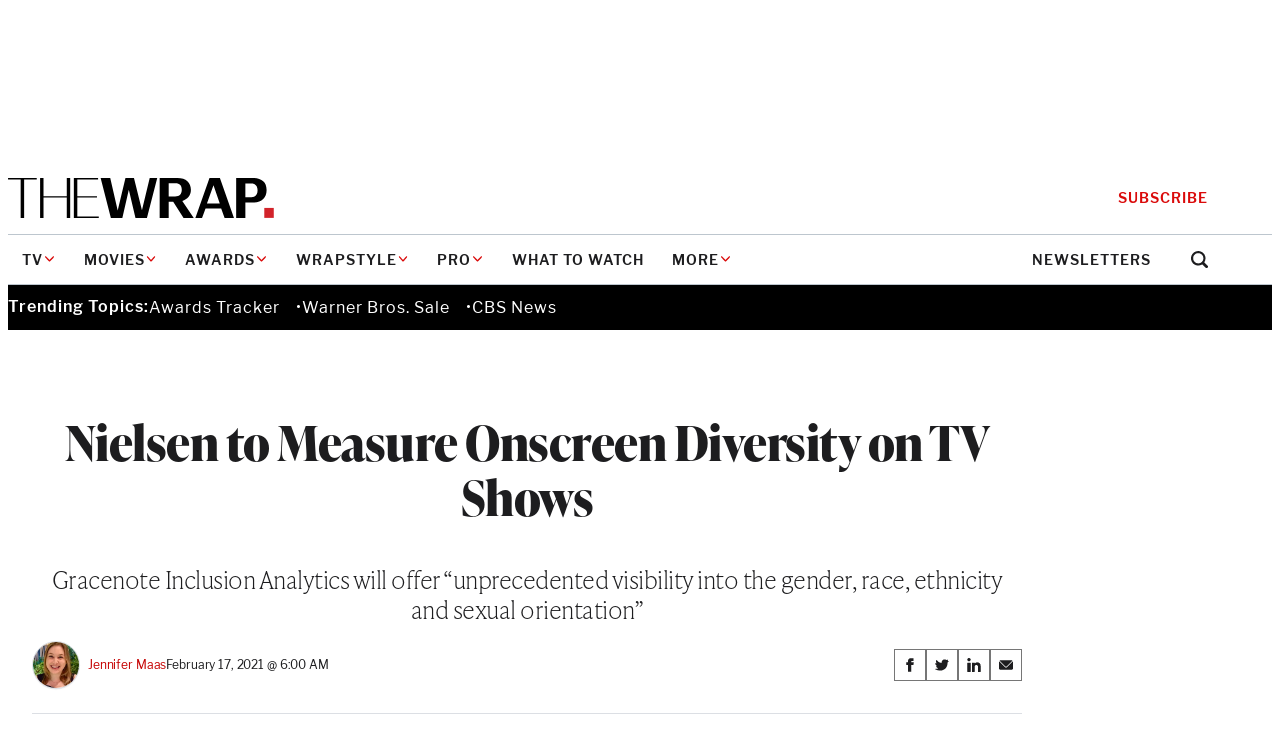

--- FILE ---
content_type: text/html; charset=utf-8
request_url: https://www.google.com/recaptcha/api2/anchor?ar=1&k=6LfrehcpAAAAAL6o0kJfxk5Fr4WhO3ktYWPR7-u1&co=aHR0cHM6Ly93d3cudGhld3JhcC5jb206NDQz&hl=en&v=PoyoqOPhxBO7pBk68S4YbpHZ&size=normal&anchor-ms=20000&execute-ms=30000&cb=qe3lnixr5l64
body_size: 49362
content:
<!DOCTYPE HTML><html dir="ltr" lang="en"><head><meta http-equiv="Content-Type" content="text/html; charset=UTF-8">
<meta http-equiv="X-UA-Compatible" content="IE=edge">
<title>reCAPTCHA</title>
<style type="text/css">
/* cyrillic-ext */
@font-face {
  font-family: 'Roboto';
  font-style: normal;
  font-weight: 400;
  font-stretch: 100%;
  src: url(//fonts.gstatic.com/s/roboto/v48/KFO7CnqEu92Fr1ME7kSn66aGLdTylUAMa3GUBHMdazTgWw.woff2) format('woff2');
  unicode-range: U+0460-052F, U+1C80-1C8A, U+20B4, U+2DE0-2DFF, U+A640-A69F, U+FE2E-FE2F;
}
/* cyrillic */
@font-face {
  font-family: 'Roboto';
  font-style: normal;
  font-weight: 400;
  font-stretch: 100%;
  src: url(//fonts.gstatic.com/s/roboto/v48/KFO7CnqEu92Fr1ME7kSn66aGLdTylUAMa3iUBHMdazTgWw.woff2) format('woff2');
  unicode-range: U+0301, U+0400-045F, U+0490-0491, U+04B0-04B1, U+2116;
}
/* greek-ext */
@font-face {
  font-family: 'Roboto';
  font-style: normal;
  font-weight: 400;
  font-stretch: 100%;
  src: url(//fonts.gstatic.com/s/roboto/v48/KFO7CnqEu92Fr1ME7kSn66aGLdTylUAMa3CUBHMdazTgWw.woff2) format('woff2');
  unicode-range: U+1F00-1FFF;
}
/* greek */
@font-face {
  font-family: 'Roboto';
  font-style: normal;
  font-weight: 400;
  font-stretch: 100%;
  src: url(//fonts.gstatic.com/s/roboto/v48/KFO7CnqEu92Fr1ME7kSn66aGLdTylUAMa3-UBHMdazTgWw.woff2) format('woff2');
  unicode-range: U+0370-0377, U+037A-037F, U+0384-038A, U+038C, U+038E-03A1, U+03A3-03FF;
}
/* math */
@font-face {
  font-family: 'Roboto';
  font-style: normal;
  font-weight: 400;
  font-stretch: 100%;
  src: url(//fonts.gstatic.com/s/roboto/v48/KFO7CnqEu92Fr1ME7kSn66aGLdTylUAMawCUBHMdazTgWw.woff2) format('woff2');
  unicode-range: U+0302-0303, U+0305, U+0307-0308, U+0310, U+0312, U+0315, U+031A, U+0326-0327, U+032C, U+032F-0330, U+0332-0333, U+0338, U+033A, U+0346, U+034D, U+0391-03A1, U+03A3-03A9, U+03B1-03C9, U+03D1, U+03D5-03D6, U+03F0-03F1, U+03F4-03F5, U+2016-2017, U+2034-2038, U+203C, U+2040, U+2043, U+2047, U+2050, U+2057, U+205F, U+2070-2071, U+2074-208E, U+2090-209C, U+20D0-20DC, U+20E1, U+20E5-20EF, U+2100-2112, U+2114-2115, U+2117-2121, U+2123-214F, U+2190, U+2192, U+2194-21AE, U+21B0-21E5, U+21F1-21F2, U+21F4-2211, U+2213-2214, U+2216-22FF, U+2308-230B, U+2310, U+2319, U+231C-2321, U+2336-237A, U+237C, U+2395, U+239B-23B7, U+23D0, U+23DC-23E1, U+2474-2475, U+25AF, U+25B3, U+25B7, U+25BD, U+25C1, U+25CA, U+25CC, U+25FB, U+266D-266F, U+27C0-27FF, U+2900-2AFF, U+2B0E-2B11, U+2B30-2B4C, U+2BFE, U+3030, U+FF5B, U+FF5D, U+1D400-1D7FF, U+1EE00-1EEFF;
}
/* symbols */
@font-face {
  font-family: 'Roboto';
  font-style: normal;
  font-weight: 400;
  font-stretch: 100%;
  src: url(//fonts.gstatic.com/s/roboto/v48/KFO7CnqEu92Fr1ME7kSn66aGLdTylUAMaxKUBHMdazTgWw.woff2) format('woff2');
  unicode-range: U+0001-000C, U+000E-001F, U+007F-009F, U+20DD-20E0, U+20E2-20E4, U+2150-218F, U+2190, U+2192, U+2194-2199, U+21AF, U+21E6-21F0, U+21F3, U+2218-2219, U+2299, U+22C4-22C6, U+2300-243F, U+2440-244A, U+2460-24FF, U+25A0-27BF, U+2800-28FF, U+2921-2922, U+2981, U+29BF, U+29EB, U+2B00-2BFF, U+4DC0-4DFF, U+FFF9-FFFB, U+10140-1018E, U+10190-1019C, U+101A0, U+101D0-101FD, U+102E0-102FB, U+10E60-10E7E, U+1D2C0-1D2D3, U+1D2E0-1D37F, U+1F000-1F0FF, U+1F100-1F1AD, U+1F1E6-1F1FF, U+1F30D-1F30F, U+1F315, U+1F31C, U+1F31E, U+1F320-1F32C, U+1F336, U+1F378, U+1F37D, U+1F382, U+1F393-1F39F, U+1F3A7-1F3A8, U+1F3AC-1F3AF, U+1F3C2, U+1F3C4-1F3C6, U+1F3CA-1F3CE, U+1F3D4-1F3E0, U+1F3ED, U+1F3F1-1F3F3, U+1F3F5-1F3F7, U+1F408, U+1F415, U+1F41F, U+1F426, U+1F43F, U+1F441-1F442, U+1F444, U+1F446-1F449, U+1F44C-1F44E, U+1F453, U+1F46A, U+1F47D, U+1F4A3, U+1F4B0, U+1F4B3, U+1F4B9, U+1F4BB, U+1F4BF, U+1F4C8-1F4CB, U+1F4D6, U+1F4DA, U+1F4DF, U+1F4E3-1F4E6, U+1F4EA-1F4ED, U+1F4F7, U+1F4F9-1F4FB, U+1F4FD-1F4FE, U+1F503, U+1F507-1F50B, U+1F50D, U+1F512-1F513, U+1F53E-1F54A, U+1F54F-1F5FA, U+1F610, U+1F650-1F67F, U+1F687, U+1F68D, U+1F691, U+1F694, U+1F698, U+1F6AD, U+1F6B2, U+1F6B9-1F6BA, U+1F6BC, U+1F6C6-1F6CF, U+1F6D3-1F6D7, U+1F6E0-1F6EA, U+1F6F0-1F6F3, U+1F6F7-1F6FC, U+1F700-1F7FF, U+1F800-1F80B, U+1F810-1F847, U+1F850-1F859, U+1F860-1F887, U+1F890-1F8AD, U+1F8B0-1F8BB, U+1F8C0-1F8C1, U+1F900-1F90B, U+1F93B, U+1F946, U+1F984, U+1F996, U+1F9E9, U+1FA00-1FA6F, U+1FA70-1FA7C, U+1FA80-1FA89, U+1FA8F-1FAC6, U+1FACE-1FADC, U+1FADF-1FAE9, U+1FAF0-1FAF8, U+1FB00-1FBFF;
}
/* vietnamese */
@font-face {
  font-family: 'Roboto';
  font-style: normal;
  font-weight: 400;
  font-stretch: 100%;
  src: url(//fonts.gstatic.com/s/roboto/v48/KFO7CnqEu92Fr1ME7kSn66aGLdTylUAMa3OUBHMdazTgWw.woff2) format('woff2');
  unicode-range: U+0102-0103, U+0110-0111, U+0128-0129, U+0168-0169, U+01A0-01A1, U+01AF-01B0, U+0300-0301, U+0303-0304, U+0308-0309, U+0323, U+0329, U+1EA0-1EF9, U+20AB;
}
/* latin-ext */
@font-face {
  font-family: 'Roboto';
  font-style: normal;
  font-weight: 400;
  font-stretch: 100%;
  src: url(//fonts.gstatic.com/s/roboto/v48/KFO7CnqEu92Fr1ME7kSn66aGLdTylUAMa3KUBHMdazTgWw.woff2) format('woff2');
  unicode-range: U+0100-02BA, U+02BD-02C5, U+02C7-02CC, U+02CE-02D7, U+02DD-02FF, U+0304, U+0308, U+0329, U+1D00-1DBF, U+1E00-1E9F, U+1EF2-1EFF, U+2020, U+20A0-20AB, U+20AD-20C0, U+2113, U+2C60-2C7F, U+A720-A7FF;
}
/* latin */
@font-face {
  font-family: 'Roboto';
  font-style: normal;
  font-weight: 400;
  font-stretch: 100%;
  src: url(//fonts.gstatic.com/s/roboto/v48/KFO7CnqEu92Fr1ME7kSn66aGLdTylUAMa3yUBHMdazQ.woff2) format('woff2');
  unicode-range: U+0000-00FF, U+0131, U+0152-0153, U+02BB-02BC, U+02C6, U+02DA, U+02DC, U+0304, U+0308, U+0329, U+2000-206F, U+20AC, U+2122, U+2191, U+2193, U+2212, U+2215, U+FEFF, U+FFFD;
}
/* cyrillic-ext */
@font-face {
  font-family: 'Roboto';
  font-style: normal;
  font-weight: 500;
  font-stretch: 100%;
  src: url(//fonts.gstatic.com/s/roboto/v48/KFO7CnqEu92Fr1ME7kSn66aGLdTylUAMa3GUBHMdazTgWw.woff2) format('woff2');
  unicode-range: U+0460-052F, U+1C80-1C8A, U+20B4, U+2DE0-2DFF, U+A640-A69F, U+FE2E-FE2F;
}
/* cyrillic */
@font-face {
  font-family: 'Roboto';
  font-style: normal;
  font-weight: 500;
  font-stretch: 100%;
  src: url(//fonts.gstatic.com/s/roboto/v48/KFO7CnqEu92Fr1ME7kSn66aGLdTylUAMa3iUBHMdazTgWw.woff2) format('woff2');
  unicode-range: U+0301, U+0400-045F, U+0490-0491, U+04B0-04B1, U+2116;
}
/* greek-ext */
@font-face {
  font-family: 'Roboto';
  font-style: normal;
  font-weight: 500;
  font-stretch: 100%;
  src: url(//fonts.gstatic.com/s/roboto/v48/KFO7CnqEu92Fr1ME7kSn66aGLdTylUAMa3CUBHMdazTgWw.woff2) format('woff2');
  unicode-range: U+1F00-1FFF;
}
/* greek */
@font-face {
  font-family: 'Roboto';
  font-style: normal;
  font-weight: 500;
  font-stretch: 100%;
  src: url(//fonts.gstatic.com/s/roboto/v48/KFO7CnqEu92Fr1ME7kSn66aGLdTylUAMa3-UBHMdazTgWw.woff2) format('woff2');
  unicode-range: U+0370-0377, U+037A-037F, U+0384-038A, U+038C, U+038E-03A1, U+03A3-03FF;
}
/* math */
@font-face {
  font-family: 'Roboto';
  font-style: normal;
  font-weight: 500;
  font-stretch: 100%;
  src: url(//fonts.gstatic.com/s/roboto/v48/KFO7CnqEu92Fr1ME7kSn66aGLdTylUAMawCUBHMdazTgWw.woff2) format('woff2');
  unicode-range: U+0302-0303, U+0305, U+0307-0308, U+0310, U+0312, U+0315, U+031A, U+0326-0327, U+032C, U+032F-0330, U+0332-0333, U+0338, U+033A, U+0346, U+034D, U+0391-03A1, U+03A3-03A9, U+03B1-03C9, U+03D1, U+03D5-03D6, U+03F0-03F1, U+03F4-03F5, U+2016-2017, U+2034-2038, U+203C, U+2040, U+2043, U+2047, U+2050, U+2057, U+205F, U+2070-2071, U+2074-208E, U+2090-209C, U+20D0-20DC, U+20E1, U+20E5-20EF, U+2100-2112, U+2114-2115, U+2117-2121, U+2123-214F, U+2190, U+2192, U+2194-21AE, U+21B0-21E5, U+21F1-21F2, U+21F4-2211, U+2213-2214, U+2216-22FF, U+2308-230B, U+2310, U+2319, U+231C-2321, U+2336-237A, U+237C, U+2395, U+239B-23B7, U+23D0, U+23DC-23E1, U+2474-2475, U+25AF, U+25B3, U+25B7, U+25BD, U+25C1, U+25CA, U+25CC, U+25FB, U+266D-266F, U+27C0-27FF, U+2900-2AFF, U+2B0E-2B11, U+2B30-2B4C, U+2BFE, U+3030, U+FF5B, U+FF5D, U+1D400-1D7FF, U+1EE00-1EEFF;
}
/* symbols */
@font-face {
  font-family: 'Roboto';
  font-style: normal;
  font-weight: 500;
  font-stretch: 100%;
  src: url(//fonts.gstatic.com/s/roboto/v48/KFO7CnqEu92Fr1ME7kSn66aGLdTylUAMaxKUBHMdazTgWw.woff2) format('woff2');
  unicode-range: U+0001-000C, U+000E-001F, U+007F-009F, U+20DD-20E0, U+20E2-20E4, U+2150-218F, U+2190, U+2192, U+2194-2199, U+21AF, U+21E6-21F0, U+21F3, U+2218-2219, U+2299, U+22C4-22C6, U+2300-243F, U+2440-244A, U+2460-24FF, U+25A0-27BF, U+2800-28FF, U+2921-2922, U+2981, U+29BF, U+29EB, U+2B00-2BFF, U+4DC0-4DFF, U+FFF9-FFFB, U+10140-1018E, U+10190-1019C, U+101A0, U+101D0-101FD, U+102E0-102FB, U+10E60-10E7E, U+1D2C0-1D2D3, U+1D2E0-1D37F, U+1F000-1F0FF, U+1F100-1F1AD, U+1F1E6-1F1FF, U+1F30D-1F30F, U+1F315, U+1F31C, U+1F31E, U+1F320-1F32C, U+1F336, U+1F378, U+1F37D, U+1F382, U+1F393-1F39F, U+1F3A7-1F3A8, U+1F3AC-1F3AF, U+1F3C2, U+1F3C4-1F3C6, U+1F3CA-1F3CE, U+1F3D4-1F3E0, U+1F3ED, U+1F3F1-1F3F3, U+1F3F5-1F3F7, U+1F408, U+1F415, U+1F41F, U+1F426, U+1F43F, U+1F441-1F442, U+1F444, U+1F446-1F449, U+1F44C-1F44E, U+1F453, U+1F46A, U+1F47D, U+1F4A3, U+1F4B0, U+1F4B3, U+1F4B9, U+1F4BB, U+1F4BF, U+1F4C8-1F4CB, U+1F4D6, U+1F4DA, U+1F4DF, U+1F4E3-1F4E6, U+1F4EA-1F4ED, U+1F4F7, U+1F4F9-1F4FB, U+1F4FD-1F4FE, U+1F503, U+1F507-1F50B, U+1F50D, U+1F512-1F513, U+1F53E-1F54A, U+1F54F-1F5FA, U+1F610, U+1F650-1F67F, U+1F687, U+1F68D, U+1F691, U+1F694, U+1F698, U+1F6AD, U+1F6B2, U+1F6B9-1F6BA, U+1F6BC, U+1F6C6-1F6CF, U+1F6D3-1F6D7, U+1F6E0-1F6EA, U+1F6F0-1F6F3, U+1F6F7-1F6FC, U+1F700-1F7FF, U+1F800-1F80B, U+1F810-1F847, U+1F850-1F859, U+1F860-1F887, U+1F890-1F8AD, U+1F8B0-1F8BB, U+1F8C0-1F8C1, U+1F900-1F90B, U+1F93B, U+1F946, U+1F984, U+1F996, U+1F9E9, U+1FA00-1FA6F, U+1FA70-1FA7C, U+1FA80-1FA89, U+1FA8F-1FAC6, U+1FACE-1FADC, U+1FADF-1FAE9, U+1FAF0-1FAF8, U+1FB00-1FBFF;
}
/* vietnamese */
@font-face {
  font-family: 'Roboto';
  font-style: normal;
  font-weight: 500;
  font-stretch: 100%;
  src: url(//fonts.gstatic.com/s/roboto/v48/KFO7CnqEu92Fr1ME7kSn66aGLdTylUAMa3OUBHMdazTgWw.woff2) format('woff2');
  unicode-range: U+0102-0103, U+0110-0111, U+0128-0129, U+0168-0169, U+01A0-01A1, U+01AF-01B0, U+0300-0301, U+0303-0304, U+0308-0309, U+0323, U+0329, U+1EA0-1EF9, U+20AB;
}
/* latin-ext */
@font-face {
  font-family: 'Roboto';
  font-style: normal;
  font-weight: 500;
  font-stretch: 100%;
  src: url(//fonts.gstatic.com/s/roboto/v48/KFO7CnqEu92Fr1ME7kSn66aGLdTylUAMa3KUBHMdazTgWw.woff2) format('woff2');
  unicode-range: U+0100-02BA, U+02BD-02C5, U+02C7-02CC, U+02CE-02D7, U+02DD-02FF, U+0304, U+0308, U+0329, U+1D00-1DBF, U+1E00-1E9F, U+1EF2-1EFF, U+2020, U+20A0-20AB, U+20AD-20C0, U+2113, U+2C60-2C7F, U+A720-A7FF;
}
/* latin */
@font-face {
  font-family: 'Roboto';
  font-style: normal;
  font-weight: 500;
  font-stretch: 100%;
  src: url(//fonts.gstatic.com/s/roboto/v48/KFO7CnqEu92Fr1ME7kSn66aGLdTylUAMa3yUBHMdazQ.woff2) format('woff2');
  unicode-range: U+0000-00FF, U+0131, U+0152-0153, U+02BB-02BC, U+02C6, U+02DA, U+02DC, U+0304, U+0308, U+0329, U+2000-206F, U+20AC, U+2122, U+2191, U+2193, U+2212, U+2215, U+FEFF, U+FFFD;
}
/* cyrillic-ext */
@font-face {
  font-family: 'Roboto';
  font-style: normal;
  font-weight: 900;
  font-stretch: 100%;
  src: url(//fonts.gstatic.com/s/roboto/v48/KFO7CnqEu92Fr1ME7kSn66aGLdTylUAMa3GUBHMdazTgWw.woff2) format('woff2');
  unicode-range: U+0460-052F, U+1C80-1C8A, U+20B4, U+2DE0-2DFF, U+A640-A69F, U+FE2E-FE2F;
}
/* cyrillic */
@font-face {
  font-family: 'Roboto';
  font-style: normal;
  font-weight: 900;
  font-stretch: 100%;
  src: url(//fonts.gstatic.com/s/roboto/v48/KFO7CnqEu92Fr1ME7kSn66aGLdTylUAMa3iUBHMdazTgWw.woff2) format('woff2');
  unicode-range: U+0301, U+0400-045F, U+0490-0491, U+04B0-04B1, U+2116;
}
/* greek-ext */
@font-face {
  font-family: 'Roboto';
  font-style: normal;
  font-weight: 900;
  font-stretch: 100%;
  src: url(//fonts.gstatic.com/s/roboto/v48/KFO7CnqEu92Fr1ME7kSn66aGLdTylUAMa3CUBHMdazTgWw.woff2) format('woff2');
  unicode-range: U+1F00-1FFF;
}
/* greek */
@font-face {
  font-family: 'Roboto';
  font-style: normal;
  font-weight: 900;
  font-stretch: 100%;
  src: url(//fonts.gstatic.com/s/roboto/v48/KFO7CnqEu92Fr1ME7kSn66aGLdTylUAMa3-UBHMdazTgWw.woff2) format('woff2');
  unicode-range: U+0370-0377, U+037A-037F, U+0384-038A, U+038C, U+038E-03A1, U+03A3-03FF;
}
/* math */
@font-face {
  font-family: 'Roboto';
  font-style: normal;
  font-weight: 900;
  font-stretch: 100%;
  src: url(//fonts.gstatic.com/s/roboto/v48/KFO7CnqEu92Fr1ME7kSn66aGLdTylUAMawCUBHMdazTgWw.woff2) format('woff2');
  unicode-range: U+0302-0303, U+0305, U+0307-0308, U+0310, U+0312, U+0315, U+031A, U+0326-0327, U+032C, U+032F-0330, U+0332-0333, U+0338, U+033A, U+0346, U+034D, U+0391-03A1, U+03A3-03A9, U+03B1-03C9, U+03D1, U+03D5-03D6, U+03F0-03F1, U+03F4-03F5, U+2016-2017, U+2034-2038, U+203C, U+2040, U+2043, U+2047, U+2050, U+2057, U+205F, U+2070-2071, U+2074-208E, U+2090-209C, U+20D0-20DC, U+20E1, U+20E5-20EF, U+2100-2112, U+2114-2115, U+2117-2121, U+2123-214F, U+2190, U+2192, U+2194-21AE, U+21B0-21E5, U+21F1-21F2, U+21F4-2211, U+2213-2214, U+2216-22FF, U+2308-230B, U+2310, U+2319, U+231C-2321, U+2336-237A, U+237C, U+2395, U+239B-23B7, U+23D0, U+23DC-23E1, U+2474-2475, U+25AF, U+25B3, U+25B7, U+25BD, U+25C1, U+25CA, U+25CC, U+25FB, U+266D-266F, U+27C0-27FF, U+2900-2AFF, U+2B0E-2B11, U+2B30-2B4C, U+2BFE, U+3030, U+FF5B, U+FF5D, U+1D400-1D7FF, U+1EE00-1EEFF;
}
/* symbols */
@font-face {
  font-family: 'Roboto';
  font-style: normal;
  font-weight: 900;
  font-stretch: 100%;
  src: url(//fonts.gstatic.com/s/roboto/v48/KFO7CnqEu92Fr1ME7kSn66aGLdTylUAMaxKUBHMdazTgWw.woff2) format('woff2');
  unicode-range: U+0001-000C, U+000E-001F, U+007F-009F, U+20DD-20E0, U+20E2-20E4, U+2150-218F, U+2190, U+2192, U+2194-2199, U+21AF, U+21E6-21F0, U+21F3, U+2218-2219, U+2299, U+22C4-22C6, U+2300-243F, U+2440-244A, U+2460-24FF, U+25A0-27BF, U+2800-28FF, U+2921-2922, U+2981, U+29BF, U+29EB, U+2B00-2BFF, U+4DC0-4DFF, U+FFF9-FFFB, U+10140-1018E, U+10190-1019C, U+101A0, U+101D0-101FD, U+102E0-102FB, U+10E60-10E7E, U+1D2C0-1D2D3, U+1D2E0-1D37F, U+1F000-1F0FF, U+1F100-1F1AD, U+1F1E6-1F1FF, U+1F30D-1F30F, U+1F315, U+1F31C, U+1F31E, U+1F320-1F32C, U+1F336, U+1F378, U+1F37D, U+1F382, U+1F393-1F39F, U+1F3A7-1F3A8, U+1F3AC-1F3AF, U+1F3C2, U+1F3C4-1F3C6, U+1F3CA-1F3CE, U+1F3D4-1F3E0, U+1F3ED, U+1F3F1-1F3F3, U+1F3F5-1F3F7, U+1F408, U+1F415, U+1F41F, U+1F426, U+1F43F, U+1F441-1F442, U+1F444, U+1F446-1F449, U+1F44C-1F44E, U+1F453, U+1F46A, U+1F47D, U+1F4A3, U+1F4B0, U+1F4B3, U+1F4B9, U+1F4BB, U+1F4BF, U+1F4C8-1F4CB, U+1F4D6, U+1F4DA, U+1F4DF, U+1F4E3-1F4E6, U+1F4EA-1F4ED, U+1F4F7, U+1F4F9-1F4FB, U+1F4FD-1F4FE, U+1F503, U+1F507-1F50B, U+1F50D, U+1F512-1F513, U+1F53E-1F54A, U+1F54F-1F5FA, U+1F610, U+1F650-1F67F, U+1F687, U+1F68D, U+1F691, U+1F694, U+1F698, U+1F6AD, U+1F6B2, U+1F6B9-1F6BA, U+1F6BC, U+1F6C6-1F6CF, U+1F6D3-1F6D7, U+1F6E0-1F6EA, U+1F6F0-1F6F3, U+1F6F7-1F6FC, U+1F700-1F7FF, U+1F800-1F80B, U+1F810-1F847, U+1F850-1F859, U+1F860-1F887, U+1F890-1F8AD, U+1F8B0-1F8BB, U+1F8C0-1F8C1, U+1F900-1F90B, U+1F93B, U+1F946, U+1F984, U+1F996, U+1F9E9, U+1FA00-1FA6F, U+1FA70-1FA7C, U+1FA80-1FA89, U+1FA8F-1FAC6, U+1FACE-1FADC, U+1FADF-1FAE9, U+1FAF0-1FAF8, U+1FB00-1FBFF;
}
/* vietnamese */
@font-face {
  font-family: 'Roboto';
  font-style: normal;
  font-weight: 900;
  font-stretch: 100%;
  src: url(//fonts.gstatic.com/s/roboto/v48/KFO7CnqEu92Fr1ME7kSn66aGLdTylUAMa3OUBHMdazTgWw.woff2) format('woff2');
  unicode-range: U+0102-0103, U+0110-0111, U+0128-0129, U+0168-0169, U+01A0-01A1, U+01AF-01B0, U+0300-0301, U+0303-0304, U+0308-0309, U+0323, U+0329, U+1EA0-1EF9, U+20AB;
}
/* latin-ext */
@font-face {
  font-family: 'Roboto';
  font-style: normal;
  font-weight: 900;
  font-stretch: 100%;
  src: url(//fonts.gstatic.com/s/roboto/v48/KFO7CnqEu92Fr1ME7kSn66aGLdTylUAMa3KUBHMdazTgWw.woff2) format('woff2');
  unicode-range: U+0100-02BA, U+02BD-02C5, U+02C7-02CC, U+02CE-02D7, U+02DD-02FF, U+0304, U+0308, U+0329, U+1D00-1DBF, U+1E00-1E9F, U+1EF2-1EFF, U+2020, U+20A0-20AB, U+20AD-20C0, U+2113, U+2C60-2C7F, U+A720-A7FF;
}
/* latin */
@font-face {
  font-family: 'Roboto';
  font-style: normal;
  font-weight: 900;
  font-stretch: 100%;
  src: url(//fonts.gstatic.com/s/roboto/v48/KFO7CnqEu92Fr1ME7kSn66aGLdTylUAMa3yUBHMdazQ.woff2) format('woff2');
  unicode-range: U+0000-00FF, U+0131, U+0152-0153, U+02BB-02BC, U+02C6, U+02DA, U+02DC, U+0304, U+0308, U+0329, U+2000-206F, U+20AC, U+2122, U+2191, U+2193, U+2212, U+2215, U+FEFF, U+FFFD;
}

</style>
<link rel="stylesheet" type="text/css" href="https://www.gstatic.com/recaptcha/releases/PoyoqOPhxBO7pBk68S4YbpHZ/styles__ltr.css">
<script nonce="48zWBb-IjlNTHK-ydyCPkw" type="text/javascript">window['__recaptcha_api'] = 'https://www.google.com/recaptcha/api2/';</script>
<script type="text/javascript" src="https://www.gstatic.com/recaptcha/releases/PoyoqOPhxBO7pBk68S4YbpHZ/recaptcha__en.js" nonce="48zWBb-IjlNTHK-ydyCPkw">
      
    </script></head>
<body><div id="rc-anchor-alert" class="rc-anchor-alert"></div>
<input type="hidden" id="recaptcha-token" value="[base64]">
<script type="text/javascript" nonce="48zWBb-IjlNTHK-ydyCPkw">
      recaptcha.anchor.Main.init("[\x22ainput\x22,[\x22bgdata\x22,\x22\x22,\[base64]/[base64]/bmV3IFpbdF0obVswXSk6Sz09Mj9uZXcgWlt0XShtWzBdLG1bMV0pOks9PTM/bmV3IFpbdF0obVswXSxtWzFdLG1bMl0pOks9PTQ/[base64]/[base64]/[base64]/[base64]/[base64]/[base64]/[base64]/[base64]/[base64]/[base64]/[base64]/[base64]/[base64]/[base64]\\u003d\\u003d\x22,\[base64]\\u003d\\u003d\x22,\[base64]/[base64]/LMOBwpfCusKcwq0GF8KfW8OMYcKGw7clZsOKFSIaCMK4ORLDl8Oow5dNDcOrGjbDg8KBwo3Dl8KTwrVrRlB2OBYZwo/ChVcnw7ouXmHDsh/DlMKVPMOnw67DqQpIYlnCjkbDilvDocOvLMKvw7TDgD7CqSHDmMO9clACesOFKMKeUGU3OiRPwqbCmFNQw5rCgsKTwq0Yw4XCn8KVw7okF0sSDMObw63DoSJNBsOxegg8LAsIw44CB8KnwrLDui1SJ0tlH8O+wq0uwqwCwoPCkcOTw6AOesOLcMOSET/[base64]/w4FGw558w4AXwolnOC1Vb3XDqcKJw7AwZ17DjMOzV8Kgw77Dk8OHQMKgTCDDuFnCuh45wrHClsOTZjfChMOlTsKCwo4iw67Dqi8vwqdKJmsKwr7Dqm3Cj8OZH8OTw4/Dg8OBwqHCkAPDicKmRsOuwrQ8wpHDlMKDw7HCisKyY8KYd3l9RMKdNSbDkxbDocKrFMOAwqHDmsOFOx87wrjDhMOVwqQiw6nCuRfDs8Ofw5PDvsO1w7DCt8O+w7EeBSthPB/[base64]/CtXNUWcKEw43DocKHwqF7F8KIY8Kjwp1mw7rCqnRYf8ORccOGDEUuw43Dn0J8w5oeIMKmcMOIEnTDsmkBMcOSwqrCrmrCvsKPdcOiUUcBHVAfw4VgBynDgl4zw73Dp0HCoH9WCnfCkzjDssOxw7AFw4XDhsKTA8OzbzpsZMOrwosEF1/[base64]/CowkOw71DwpYww79Mw7XDsTVUw7koA3TChsKZNRnDpBnDmMO7P8KRw7tnw7dFG8O2wrrCh8OSTV/DqyJrRXjDijJSw6MPw6LDmjUDOjrDnk4hIsO+fjlxwoR0FDYtwo/Ck8KpWRYmwoQJwp5mw5l1IsKtTMKEw6rCvMKUw6nCnMKmw70UworCsDATwpfDsA/DpMKBDwrDlzXDlMOXccOfNRREw5MWwpQIe3LCjgQ4wrsRw6dENXsUL8OwM8OGRsKzKsOiw65Nw6/Ci8KgK1TClS4dw5JSAsKtw47Ch0d5eTLDmQHDiR92w4rChEs0ScOuZx3CmmXDt2dQch/[base64]/DunLCgRfDrxvCqnjDocKVR8KyTgQmw6IuNRVDw6MFw64rD8KnDSMFRWAWNR4ywrbCvkrDnyjCjsO0w4cNwp1iw6zDjsKPw69iasOlwqXDncOmKwjCozXDg8KbwrAWwq4mw6cdI0zCkERjw4wBdzTCksO5MMOlcF/CmFgEIMOkwpETe0EpOcOlw6TCsgkRwqTDvcKow5TDmMONMwl6fMKXw6bCksOfUDzDicOKwrTCgi3Cj8KrwpzCv8KswrJDHTDCvsKABcO5VyfCvsKHwobCqDMHwrHDsngMwqvChgQ1wqXCvsKSwq12w6MEwq/DiMKFT8OgwpzDsiJnw4w/[base64]/wpFLwp/CpWkPw6kqw6Riwr06WmPCnHfCvj3Dl1rCkcKFWmrCgBJXRsK0DzXCnMO/wpdKXU48ZFVbZsKWw5/Cs8O+bn3DqDwhH3ASTnvCsjxmcSInZSkKTsKEHGjDm8OCHsKvwpTDqcKCdzgQFGbDk8OAY8KFwqjDsVvDvR7DsMKKwrTDh39nA8KCwqDCgyvCgW/[base64]/[base64]/w6YdBsKEw7XCucODccKcwrLCmcOxE3TDncKGw7ZgL2PCpznDgAEGTcOjXVAkw77CuXrCs8KkPkPCtnF5w6Rlwq3CtcKvwp7CocK5bn/CiVDCoMKVw5HCnMOsPsOgw6cJw7fCn8KhKxE+TDoIJMKIwqvCtGTDgUXCnBYzwoQqwqLCo8OOMMK/BCTDmVMaQcOmw5PCjhl+X3QtwrvCoxdhw5EQT37DtS3Cg2YeDsKFw5fCnMKow6c2GVnDvsOOw5zCo8OgEMKNdcOPc8KXw6HDpXbDiAbDp8ObLMKgLV7Cugc1c8OPw7E8DcObwrQyBcKBw5lQwp13AcOwwrXDjMOZVzdxw6HDicKjGQrDmVjCg8O/DzXDpgtGPn50w6nCjFbDmTvDt2s0WlDDgTvClF5TVzI2w6LCu8OxSHvDr0Z5Fz5sWMKmwo/DolR5w7Msw7Ijw7kCwqPDq8KrPDfCk8K9wqktwrXDg2Ymw59XPnwPZUjCiXbCnnsgwrQTX8KoCRcCwrjCgcOtw5XCvyk7KcOxw4lhdFU3wp7CssK4wrnDp8OZwpvCg8O/w4LCpsKAXHEyw6rChy8mO1TDh8KTXcONw6DCisKhwr4QwpfCpMO2wpjDnMOOLk7DnnRXw4LDtCXDtxLCgcO5w4IVScOQccKcNnXCgQkIw7zCpMOhwr1lw4jDksKSwq7Du08NIMO/wrzCkcOpw7ZQVcOqd3HClcOGAyfDl8KuX8OgWUVQZWdCw742RDVSCMK+a8KLw5zDs8KAwpwyEsKOFMK4TgxvNsORw5nDkXTCjETDq1XDs1ZuNsOXYMKPw6AEw6Mdw682NQHCtsO9R1LCmsKCTMKMw7tUw55bD8Kjw5/[base64]/CoDzDrmbChcKaw7/CoSheJsO3w6wndxPCpsKKKVdiw4YPI8ObUxcmU8K+wq1WX8K1w6PDhF/CicKCwq8ww69WDcOaw7YOWV8VDBd/w5ocfFTDsERBwovDpcKNTD80ZMOvWsKQCCAIwo/DvHYgaQxvAsOVwqzDswghw7Z4w7h8HUvDl3XClsKXKMKAw4LDpMOxwqHDt8O9KBHCjMK/[base64]/Q8K4wplHwoTDrHIxwo7CpT3CvlrDuzJjw5TChsOnw67CuElhwpNuw5FHLMOvwpvCnsOkwoTCt8KIcmMmw6bCnMK5cjHDv8OAw44Vw6jDisKxw6dzW2/DuMKOEQ/[base64]/[base64]/CkMOBB13CisKrbyTChMOjwpdqEgYzw7LDsEwLDsO2X8Ogw5rCmjHClMOlBMOCwrLCgwFDXFTCgEHCucOYwq9+w7zDl8Ozw7jDi2fDnsKGw7bDqjYlwqnDp1bDicKhWyoMBxrCjcOBeTrCrcOTwpcxw5XCvl4Ww7JQw6jCnEvClsO/[base64]/CjiR8wp7CmQkqDMKbwro3wo7CqsKfw5oPwowjK8KnUEzDgnVZJsOYPzwjwonDu8OgZ8OJPn0ww69faMKLD8Klw6pzw6fDtsOWTDMFw5A7wqvCgA/Cm8OcWMOFHCXDj8OBwoBOw4k3w4PDsFzDoGR1wokZCSzDu2YLEsOkwo3DvxI1w6rCjMO7Ylouw6fCkcO2w5/[base64]/wqlVw4LDlcO6wo4Kw6Jcw6fCgsOzUw/DjznCscOGR2NNw5tjbHXDrMKYBsKLw695w7ltw6HCjMKdw7BswovCicObw6XCqWVkYFXCgsKXwobDsUR9w7powrjCk3lDwrvCpXfDv8K4w7ZfwonDusO1wqVSf8OKB8O4wo/[base64]/CggfCqsKKfsKJADjCisOgBsK/[base64]/XilDJX9/[base64]/ClsOxDcKXw5xidhROwoEIJjMhw77CtMK6w6HDlcKgwr7DjcKXwqFRRcKjw4TCjcObw4k/TyvDvXk1EAwQw6kJw6ptwofCiFDDv0UbLQDDmMOMVG7DkTTDicKaTUbCicOFwrbCocK+HRp4HHEvE8K7w6JRNEbCoyFjwpLDjhpQw6cuw4fDpsKhPMOnw4nDosKqBnzCqMOML8KrwpFKwoDDoMKMG0fDhD0Sw5zDq0kCUcO6ekRsw6vCo8O3w4jCjsKrA2/CrjYlNMO+CMK6c8Oew7phBm7Dh8OTw6DDhMK8wpXCisKUwroqOsKZwqfDuMOcQw3CosKrf8Oew6x+wp/Cs8KCwqxba8O/WMO5w6IPwrTCqcO8ZH/DmcK+w7nDvykGwogGYsKnwrtybmbDgcKWExxHw4/CvUduwqjCp1HClxbDgBfCsDhUwqPDjsKqwqrCnsOgwo4VRcOURsOSYsKRCFfCn8K2KShFwq7Dmml7wqBAfDdYY1c0w7DCoMO8wpTDgsKwwpZ4w5Macxxhw5t+V0nDiMOzw4LDp8ONw7HDmCbCrUo4w5DDpsOYHMOCfBLDkW/DnwvCh8OiWQwlVnHDhHXDqMKowrxFciFQw5bDmiNeRErCsmLDtVBUXAbCl8O5c8ODeE15woBkSsKvwqAyDWV0fcK0w4/[base64]/Cl3JoFMKqS8O6wqAPw6MZbTRHwpI4w6o7TsOAKcKLwrF8GsOfw43Ci8KjAy0Dw7s0w4/CszV5w5TCrMKhAwvCncKDwp8WFcOLPsKBwonDlcO8CMOmcQJmw4kTBsOgI8KvwpDCn14/[base64]/wpzClEJQfcOWw4rDm8KibsOjNsOiezQew5BWw5LCpMKYw5XCpsOccMO+wrN/wrUtdMO1woDDlm5BYcKBKMOEwpZsJXjDm1/DiVDDkmjDhMKkw61yw4vDsMO7w79/FSjCrQrDkwNxw7YYdEPCvkfCpMKnw6RIHBwFw4jCqMKlw6nCn8KONgkqw54Wwq8GW2NZa8KbZgvDssO3w5LCosKCwpnDisOmwrfCuBDCn8OtCA/[base64]/w4FMARHDsHs7w7PCtyfDgMOXw5Y8OFDDuRhhwqV9w6E8OcOLTsObwq8nwoRDw7FUw559RUrDtgbCjS/[base64]/CssOOwonCk8KCwrnCmMK2HMKBFMKwFVcGVMOTH8KcFMOmw5EowrFxbnAvNcK8w7QyVcOOw4TDvcO0w5kfOznCm8OBC8OxwozDin/CnhZZwpE2wphmwrR7B8KMQsKaw5onRiXDi0fCpHjCtcOmSSVOci4lw5nDhG9GcsKswrBawoAZwrHDjGPDk8OtMcKmZcKKYcOwwoUiw5c5Kjg6GFlowrwdw74awqEYawLDlMKjf8O6w41DwojClsKYw5vCtX1pwqXCgsKzA8KswqTCi8KKIWTCvWXDsMKcwp/DscKxTMONEwTDpcKjwpzDthvCh8OXFTDCpsKJXGo8w4kYw6/[base64]/[base64]/w7/CuMKMXsOgEhzClVjCiBEta8KDYMOmd8OgJcOJcsOxIsKmw5bCpw7DpHzDtMKMRWbDuEbCncKWX8K4woHDssO8w7JYw57CiE8sHVvCmsKfwoXDnxrDtMKcw48bJsOCAsO1VMKow4B2w4/[base64]/DlMOHWcK9w7Bcwq/DpsKjwrQ/[base64]/[base64]/Jll3e8KXw7fDog3CrmHDsMOUw4spwo5twr4ef8O8XsOow75SWT8IewnDkXwgTcObwqRmwrfClsOHWsKlwoTCnMO/worCk8OoK8K+wqRJd8OIwo3Cu8KxwoPDusO9w5cmIsKoS8Onw4rDoMKqw5FwwrLDn8OERQkSRxlCw7MvTH0Iw5sXw60TG3XCmMK0w7ttwo4BZTDCmsKCaSXCqycpwrDCrMKedTzDgycvwqHDpsK/w7PDk8KUwrQ6wodTKHsBMMOaw6bDpxrDjlBARw3CusOpcMO/w6rDkcKgw7HCvcKHw5PDizNmwph/[base64]/[base64]/Dq2Aaw4YDw77DpsK/U8Kcw7PDtgVvw6wPFS8hw43DhcOpw6bCkMKzRU7DgkfCncKGQCJqKS/Dp8OCf8OQUSM3Mi4VSmXCo8O/RVgPPAl9wrbDlX/DgMOPw7Ubw4DCmmI/[base64]/bQHDoATClBgrHcOCTCvDjcORKcKJHU7Cs8OrJ8OKbnHDm8O7UyDDsU/DscOhG8KxNS3DkMKIOjAYL2siV8OMHHgcw55/ccOjw4oUw5PCulQMwqzClsKsw6TDrsOeO8K6bmASJhZvVQfDpsO9FWdJSMKZW0HDqsK8w7nDqS4xwr/[base64]/CpcKWOsO1wqA/[base64]/CisOrw7bDlVbCj8KYwog+L3nCuMKmKMKRfGZdw7xQwqnChMKuwqDCrMKYw71yTsOgw59vM8OEMEB5RmrCp3nCpAnDs8KJwobCqMK+woPCrS9YPsOdRhPDs8KGwqVvH0rDtlnDsXPDi8KIwqDDhsOYw5xDZWPCnDDCmUJLSMKNwrLDsA/ColnDrGsvQ8KzwqwiEXstF8Kbw4RPwr3CqsOdw75qwpPDpBwSwpHCjxPCpcKcwp5GQX/Ci2nDuVrCpTLDg8OTwp0Vwp7CpH8/IMKBdUHDoCV0TF/Cv3DDiMKxw4XDpcOtwp7DjBjChQMSQ8K6wp/CqsOybsK4w7N0wqrDh8KDwrRbwrk2w6teCMO/wr9HWsO3wqwew7lsa8KPw5R3w5jCknddwpjDtcKDYHHCuxRRMxDCsMOVe8KXw6nDt8Obwqk/K3fDpsO4wpzClMKEVcOiKH7CvTd4w71Cw5/CicKNwqrDocKXY8Klw65swqcewqzCvMKObWoydS5cw5VDwqQCw7LCrMKew6DCkhjCv1PCsMKONxDDiMKFa8KSJsODQMKgOS3Dn8Oxw5EnwprDgzJwO3nDhsKtw7ojbsOZTE/Cl1jDg2w2wpVyRHNGwppuPMOQEkTDrSjChcK8wqpRwpc+wqfCvl3DkcK/wr1+wqlKwp5gwqksYS/CncK5wpkgC8KlY8OxwoddRTp1NDoyAMKBwqMdw4vDgQgtwrfDhmQ0fcKhOMO3ccKPZcKsw6JJEcKmw7URwozDoQYYwrd/IsOvwoEXIDlqwpM6IDDDu05awpJdEsOIwrDChMK6GS96wqdCCRPChxbDrcKkw4AXwrxaw47DtkPCpMOOwoDDrcONcQQiw5vCpVvCnMOcXzLCnsKPEMKxwo/[base64]/YHfCpsKzw7AUw6J6dsOeCwPDncOtw5zDkMOfHkDDh8O/w55+w5ReSVYuJcK8YTZzw7PDvsOvdm8vZGMGC8KRVsKrO1DCnEcResK8OcK5XVs8w4DDvMK9b8OGw6oRaEzDjzZ/R27CvcOVwqTDgjPChEPDk2LCpcKjETcrWMOTaHxfw4gZw6DCt8OKHMOAPMKHDnxIwrDClSoqF8KlwoLChMK6JsKOw7DDscO8b0gqFcOzHcOawpjCnXXDvsKvdTDCtcOkUD7CnMOFVzgowppAwqMBwpnCi3bDksO/[base64]/DusOlwotIJ8OOw6wcw7M7wr9vwq0JwrQUwoXCgsK3MljCil9cw7grwp/[base64]/CngfDoMKDayTCscOnTVzDucOTS1x2LMOWacKrw5fCgsOaw7TDmVgNL1PDjMO8woRnwpjDom7DpMK7w7HDisKuwp0Uw5jDsMKSaiPDjyN/DjzDrCdaw498M1LDpj3CmsKWfyPDmMKEwpU/DSVdPcO6AMK7w7HDmcK7woPCuGMDaVDCrMO8P8Kdwq56YjjCrcKwwqnCuTkKWQrDhMOkXcKPwrLCmClcwptRwoHCssOFLMO0w53CoXDCixkrw67DnTphwrzDt8KTwr3Cp8KaRcO/wpzCqEbCj1LChnNcw6HDkGjCkcKwH1xZEcKjw4bDkAU+ICHDmMOIKsK2wpnDggLDuMOjFsOwIWIWQ8O3c8KjUi0DHcOwIMOAw4LCgMKCwoTCvld8w6sEw7rDnMOwe8KJDsKkTsObEcK1JMKsw6/Co3PClHLDjmwkCcKRw5nCpcOUwo/DicKbVMOhwrPDuGU7BSjCthnDnwFrBMKOw77DlXHDtl4YIMOxwoE6wr5AZAvClk85bcKWwq7ChcOAw6UZfcKlKsO7w5A+woJ8wp/DhMKzw44hZHTCl8Kewrk2wocCFcOpVcKFw7HDn1J4MsKYWsK1wrbDgcKCaH5DwpDDiCzCvnbCilJ8C28tPwDDucOYMiYowrPCjG3ChmDCtsKewqLDtcKbdhfCtCbCgHlNSG/DtxjCuUXCpMO0T0zDo8Kiw5fCpnVfw5gCw6fCkDzDhsK8R8ODwovCocO0w7nDqTg+w4rCvCFzw6LCscO4wqzCuUQowp/CtXbCv8KfcsK7wpPCnHQDwrpRZGLCk8OEwrtfwqF8d0NEw4LDqlhhwrhywqbDkyoMZEtCw7gfwrXCg30Vwql2w6fDqHPCgsO1PMONw6/[base64]/ChcOwEHNCf8K3HGRgwqFRZ8OVd8Kjf8KAwpB4w4TDncKpw4tGw4dbYcKTw4bCllDDgjJOw5XCq8OnA8K3wotyIQ7CigPCncKTEsOWCMOkLCfCn0w/DcKBw63Co8OMwrJ+w7bCpsKUD8O6GFNJKsKuDypBSFjCpMKaw4YEwrjDtQ7DmcKnZsKSw7M3aMKRw6zCoMKyRiPDlmDCocKSdMONw4PCjgDCv2giG8OIbcK/wpfDrRjDuMK1wp7CrMKlwpwLChLDhsOeFlUbNMK4w7cUwqVhwoHCjwt2wpx8w47CuCg8C18UKlbCu8OBU8KQewQHw59pdMOIwokHeMKtwrg/w63DjHxdH8KKElF5OMOaS1fChWnDh8K7aA/ClwUkwrYPTzkcw7HDpiTCnnZoN2AHw4nDkRlawpFhwoh3w5hEJ8O8w4HCv2PDlMO+w7nDrcOPw7QRPMKdwpUgw7gWwq0oUcO+H8Ocw4zDnsKbw7XDoHjCmsOUwoDDgsKgw4AGc2cWwrvCslHDisKbT0N4fsOASghXw4XDgcO2w5/CjCxbwpojw5Nuwp/DvsKrBk0MwoLDiMOyasOrw4xCPx/[base64]/[base64]/DuzjCpcOAw6rCnU/[base64]/Dp8Oyw7tyZ8OjwqBYBsOERT3CjCN/woBHZUPDvgbCtwrCo8O9LcKcOnHDvcOCwoTDmk90w7DCksOHwoDCmMOSccKWCml7FMKjw6VGBxfCi0bDiGrDs8OnAlI5wohrXx5hbsKlwovCs8OXWkDCiCQ2SD4YB2DDgXcxMyfDlXPDtxMmD0HCtMOUwpLDn8KuwqLCplo9w6/Co8KRwrkxGsO6X8Kjw7s3w5Mqw7HDo8KWwoN6EQBJWcK5CRNJw4Iqw4FDWHpJVUjDqWvCg8OSwpRbFAlKwqPCisOOw6Y4w5rCgMKfwoU4dcKVX3LDr1cxVDTCmyzDksOcw74HwqgPf3R0wprCkSlIWVYEYcOPw5vDvxfDj8OPJMOaBQIvan/Cn0DCj8Oiw6HCnAXCi8KrDMKkw5IAw57DmcOew5pfE8OcO8Osw63Csi8xLBfDmHzCp3DDkcKKYsOaBxIKw5VfIUnCjsKhM8KZw6gqwoIfw48Dw7jDt8KkworDsk0XKH3Do8Kzw6rDtcO3wo7DsDJMwqlZw4PDm3/CmsO4JMKaw4DDmsKQfcKzY1tuVMOHwpbDoVDDkcOTeMORw6RbwotIwp3DjMOPwr7Cg1HCusOhLMOywoXCo8KGTMK1wrsKwr0XwrF1BsKww51IwpQiMVDCqRrCpsOufcO4woXDtRHClFVZVWvDicOcw5rDmcKKw5/CmcOYwqjDlhvCo1g0wp1Pw4vDqsKtwrnDosKIwqfCiRbCocOzAnhcQid2w6nDvwbDrsKzQ8O7CsOFw6HCkcOqJMKFw4fCmU/Dm8OeasK2ABXDo3M/[base64]/CksKVTsKdUxzCvA4XwrTCvcKvwrMWKi8qw77CucOTLiFQwrzCucKXRcO6wrnCjUV7JmfCl8KLWcKKw6HDgnnCssOLwrTCm8OkZQciSsKEwql1wp/[base64]/Dt0RgUMKTTcOBfMK/w4Ugw5kYw4lGw7ZJK1gmUTHCq3E+woDDvsKoXgvDkyrDoMOxwr5Cwp3DsnnDsMOxE8K1eDdYGsODacKHKjPDnXrDs3BkXsKDw7DDtMK/wpDDlyPDncOXw7bDomjCmQJxw74Jwq0Hwp03w7jDo8KQwpXDjMONwql/[base64]/w6PDsRDDssKedyzDnMKWZS/DjsKyNC/CrR3Duz0EccKvwr8rw7PDknPCj8KPwq/CoMOYTsOAwrY1wqzDr8OVwrtuw7bCtcKmasOHw44yXsORZhxYw5vCmMK/[base64]/CrcK/w4DCnjfDhMOGNHd/[base64]/ChcKYwoAzwqDCl1/DtsOtDcOlImzCl8OWOcKZdMOCwoAjwq9Mw5IHeUTDu0LCng3CtcO8Ex5dCD7Ck04rwq4FewXCvsKYZwEdFMOjw4VFw47CuB3DncKGw614w73Dj8OswpRjUMOGwo1kw4nDj8OxbW/[base64]/CsQbCqMK2w6PDnjDCp0vCtz4aJMONeMKTwqEfZVzDk8K/NMK+wr3CkzQgw5TCl8KPXztJwqsiVMKgw5RTw5PDoyPDuWrDikPDggM3w5VqCSzCg0fDq8Klw4VuVzzDmMKZdz8ewrXChsKDw6fDhktUR8KZwoJpw5QlPMOWDsOdaMK3wrwvbsKcD8KtV8KmwqHCicKRWA4NejhwLAAkwohnwrTDusKXa8OAUCvDrcK/WmwYcMOOAsOrw7/[base64]/Cj1zDsU/Dl8OCdsKdNDxUal3DpT/[base64]/wpTCnwxzw7jDvRXCjMKuVcKSwqZeXX1uDXhmwotKJz/DucKQesOuUMOeNcKPwqLCmMKbb2xASQbCrMOoEkHCmF3CnCs+w6QeI8KNwptCwpjCqlR2wqHDuMKDwqtpHsKVwoDDgw/DmsKlwrxsViQtwpzChMOmwqfDqxx0Tm8panXCi8KIw7LDu8OwwpYJw7cBwp/Dh8OBw5UJeHHCk2XDpDF8UFHCpcKhP8KfHl93w6PDmG0/V3TCs8K+woMTfsO3cAwhM10Twr1jwpfCrcOtw6jDrEIaw4LCssOuwprCtDYZXy9bwq3Drm5FwrUaEMK+RsOjXhJuw7vDjsOcDTVMTz7Ci8OmXybDocOMVRlIf14fw7lYd37Dp8KzPMORwrF8w7/DlsKiZEzChGp5dSYKI8Kiw6nDmlnCssKRw786VXhYwo90IMKabsOqwpI7QVQQbsKBwrUFHl5UACXDuzXDqMOROcOuw5gjw796acO2w4Y3IsKRwoUCOALDlMKxfMKQw4PDlcOiw7bCqCnCsMOrwop/RcOxc8OXRgjCiWnCrsK8FxPCkMK+acOJQmDDn8O+HjUJw4vDqMKLLMO/PGLCunzDjsKWwrTChXc5Ii8RwpE0w7oww5rCmgLCv8KfwrDDkSotDwVPwrQqFxUaUyjCksO3OMKtH21BGDLDhMKbZUDDpcKQX3jDiMOmP8OpwocpwrYUcwzDv8KUw6LCg8KTw7zDpsO5wrHDh8O0w5zDh8OOE8OWMBbDtE/DicO+ZcOqwqFcWCROMQXDshJ4XGTCkj8Cw6A+f3R0NMKkwqXDkMKjwoPCg1DCtUzCmnAjWcOtQMOtwp8JIzzDmVNuwptEworCrmRewovDlHPDmV4wGm/[base64]/DhE44wpXDgGvCskHDi8Ksw4tMWcKywpwRGzFEwp7Dsn8wCDYaXMKSRMOsdBfCkE3CuG55OxgLw5XCvnsZDcORKcOxcBLDhHhlHsKvw7YsRMOtwqFidsKxwrDCpUsMR2I3HSQgJsKDw7XDu8OmRsK0w4xpw4/CvSLCkihVwo7CrUbClMOcwqhAwq3DsmvCjUl9woU+w6TDvgQSwp91w5PCu0XCuzZUN2gGSSdVwrjCjsOWHcO1dCcTR8Khwo/CjsKTw5HDrcOVwogoCXfDgxpaw4cyacKcwqzDiVzCnsKhw68QwpLCqsK2Z0LCmcKtw6/Cum8mJDbCqMOhwqAkAGduN8OUw6rCtsKQEFUDw6zCt8O7w5/Dq8KywpgxW8OXQMOwwoAJw77CuT9qSzoyPsO5RCLCgcO/KyNqwqnCj8KWw6AOJR3DsBfCgMOhB8ODaQDDjTJOw5koFnHDlcKJUcKSH3InZ8KeCl5gwq4+w7vCpcOYVwLDuSliw6nDhsKQwrYNwrHCrcOowq/DuxjDuQl5w7PCuMOVwoIANFZkw7FLw509w7vCi1tbaHzCiBDDmRBeehgtCMO/[base64]/Du0xEEUdmw6A9TcKkwoFVwp3DlhNEBcKIOXgcBcO7w5HDsCRzw4lDClfDrArCig3CqTfDr8KfbcK9wpcmEx5Iw59hw4VywpVgGW3CqMKCczHDoGNdNMOJw7nCogRRTX3Dtx/Ch8OIwoYCwosODRFgccK/w4VMw6dCw4d+eys6VcONwplew6rDlsOyIMORcXF9esO8HgptbhrCi8OMfcOlTsOwR8Kqw5LCiMOKw4Afw6Evw5bDjHNdX3Z9wpTDvMKawqtCw5N8VHYOw7bDrFvDmMO8YWTCusOywrPCiibCm2/DqsOqKMOGScOUTMK1wrlIwolUD3jCrMOadMOYDDdYb8KMJsOvw4DCkMOsw5BNez/CisOHwqo1VMKzw53Cql3Du20mwoInw6p4wqDCm0kcw5jCrUnCgsOnVRdREEw3wrzCmEA2wokYFhRobRtpw7J2wrnCrkHDpQzClghcw5oTw5M/wrNyacKeAX/[base64]/[base64]/DpirDl0HCtMO6XMOIw44Hw7J2VkXCqVrDjTBJf0PDo1TDkMKnNA/DuUl6w7DCvcOMw5/Cnm1Ew79OE2rCkihZw7LDlsOJGsKqVSIzNEjCuyfChcOXwo7Dp8OSwr7DhsO8wpx8w5TCnMO/[base64]/w4DCg8OowqHDn8KXVcOkw5fDu8OITmTCpMKCwrnCvcKqw5NyOcOLworCiDHDoSTDhsO3w7jDnlfDiF0vIWQuw7QWDcOzIcKgw61gw7w5wpnDt8OfwqYHwrTDk2Qvw6sbZMKMLDPCiApgw7tAwoxVST3CvVtgw7EnbcOOw5ZZFMOfwqcAw7FOM8KnXms/GsKfB8K+Q0c2w7Z8XGbDu8O/FMKtw7nCgDjDpUXCocKZw5DDmn5qa8Oqw6PDtMOJYcOowqlzwqfDmMO8Q8KeaMOZw6zDs8OdOVUDwogHJMOnOcKhw7PCnsKfKSVraMKzbMOow5kow6nDkcOSHsKKTMK0PjDDjsK/wrp7fMKlAmJDIsOIw71QwrgJcMOTJMOVwoNuw7AXw5/CgsO8XnXDv8OGw6dMLybCj8OUNMOUUwvCkVPCpMOXf1AOWMKEKcKdBj8LfMOMKsOpW8KqdsO/Cg4AWEQpdMOEDxxNdznDuFFWw6pdSStqb8OUGkLCk1AMw75Ew7cEZylww5jChcOze35Vw4pww4lrwpfDhxjDolbCq8K0dhnCgWLCjcO7f8K5w40QdsO1AB3DqcKvw5/Dg2XDs3rDtn8twqXCk07DjcOIfsOOUTlnBHjCtMKLwr9pw7V5w5kSw5PDvcKyQ8Kia8KGwpB8clFRW8OnVEQ2wrAeDU4bw5tJwqJwaBwfEgxCwrrDuBXDjnfDoMOYwoM/w4nCggHDvsOmV1HDol13wprCjzkhRxfDmBJlw43DlHphwqTClcOww7PDvS3CvRTCq3lDRDcsw5vCiRQdwqbCscKwwoDDunkEwrgLNxbCliNuwpLDm8OLcwrCv8OgfA3CqwTCnMOHw7/CssKMwo7DvcKCdHHCg8KCbQACG8K3wqXDtC8UcFQMZsKtGMKmQnfCknbCmsO+eAXCsMO8MsOeWcKTwr9uKMOIfcOlNx9pCcKOwpRRdGbDlMOQcsOsOMOVU0HDmcO3w4DCs8O+ISTCsS1NwpYYw67DkcOYw6NQwqgXw7/CjcOowqY0w6U7w688w6LCmcOZwrDDghPCvsOUDjnDvELCtB/DqgnCu8OsMMOIJsOiw4TDpcKeTBjChMOVwqcwU2LCi8OZVcKILcOWRMOza33CtSPDnTzDni0/[base64]/CvWZ5w6/[base64]/DgMOVwoIwVsO7bMKMw74Sw7MGecORw4U2w6fCm8O8ARXChsKSw59MwqJKw6XChsK4E39EMcOTLsOtOXTDoiHDscKewrMIwqV4wp/CjWgAaWnCjcKGwr/DpsKSw47CgwIoP2gBw68pw4DCsWFHEmHCiVbDv8O4w4zDqG3Ch8OGBz3CisKvfUjDj8Opw4UvQMO9w4jDgmXDm8O3DsKOWcOvw4bDqmfCpcORWMODw4jCizpZw4UIecO4wozCgl96wqNlwoTCvn3Cs38owpjDlUvDjyNRCcKqHU7CoS5XYcOYS3Q/[base64]/[base64]/wrrDpzHCh8OEPzHDqcK6fUZGwqPDr8K9wokEwrfCjTbCscOww6BJwpXCqsKSFMKYw4saQU4XEkLDisK2B8KuwqDCp1DDrcORwrrCocKTwrbDijcCAznCjCTCl18/JC9vwqwjVsK+C31Ww4LCujXDr1DCicKbKcKpwqAUWMOAwoHCnD3Do24qw6vCvsO7Vm0Rw5bCght2X8KIDHjDpsObOMKTwoMPwoVXwowzw4XCtSTCm8Kfw4Yew7zCt8Ojw4cFcxvCsgbChcKaw5dxw5/[base64]/DiAnCjcOmwrHCkMKALMKmJ8OodMOFw5PCi8KKEcKlwqrCjcO+wqJ5XUfCuyXDtUE2woc2F8OLwr9ZLMOow7EZS8KYAcOgwpAIw747YyfClMOwZhnDrUTCnS/CjsKSNMOcw60nwo/[base64]/[base64]/[base64]/DvzM6w54dwrXCkFkaYH3Cq8Ofw4Rdb8O2woXDi0/DisOiwpXDm8O8QMOww6DCollvwoFKR8Krw4XDtMONWFVTw4vCnlvChMO0FzXDtMOjwo/DoMOAwrDChzrDvMKYw4jCp0sZBWgMSxhJKcKwN2tEdxhdLg3Csh3DukF4w6vDpRI2FMO/w5o5wpDCsADDnynDgMK6wqtLGk8yZMOnTxTCqsKKBg/Ds8ODw45Cwp4rGMO6w7Z6WMO9SnhmZMOmwr3Dqj1Ew77CgwvDgXXCtm/[base64]\x22],null,[\x22conf\x22,null,\x226LfrehcpAAAAAL6o0kJfxk5Fr4WhO3ktYWPR7-u1\x22,0,null,null,null,1,[21,125,63,73,95,87,41,43,42,83,102,105,109,121],[1017145,652],0,null,null,null,null,0,null,0,1,700,1,null,0,\[base64]/76lBhnEnQkZnOKMAhmv8xEZ\x22,0,0,null,null,1,null,0,0,null,null,null,0],\x22https://www.thewrap.com:443\x22,null,[1,1,1],null,null,null,0,3600,[\x22https://www.google.com/intl/en/policies/privacy/\x22,\x22https://www.google.com/intl/en/policies/terms/\x22],\x2287dH0uNt088/xhY88DPvBXosC3wx6j6ksB13Lfv/KbA\\u003d\x22,0,0,null,1,1768723233827,0,0,[42],null,[160,45,171,132],\x22RC-2iKgXGbH-oBL4Q\x22,null,null,null,null,null,\x220dAFcWeA4f2ng8BftxZV1Axx56D0I4F7LkTab2VCrhdD135A2J9aJDn6gOMxQmQsN7W_fFHifERLWnXRz6V6EdDlnzyLOVF6P0lg\x22,1768806033698]");
    </script></body></html>

--- FILE ---
content_type: text/javascript;charset=UTF-8
request_url: https://jadserve.postrelease.com/t?ntv_mvi=&ntv_url=https%253A%252F%252Fwww.thewrap.com%252Fnielsen-measure-diversity-tv-shows-stars-viewers-gracenote-inclusion-analytics%252F
body_size: 1069
content:
(function(){PostRelease.ProcessResponse({"version":"3","responseId":99559,"placements":[{"id":1265653,"selector":".content-area .entry-content \u003e p:nth-of-type(5)","injectionMode":2,"ads":[],"tracking":{"trackingBaseUrl":"https://jadserve.postrelease.com/trk.gif?ntv_ui\u003d268dbf2d-265f-415e-9a15-6f86b5d27b7e\u0026ntv_fl\[base64]\u003d\u0026ntv_ht\u003dEYVsaQA\u0026ntv_at\u003d","adVersionPlacement":"AAAAAAAAAA9U8TA","vcpmParams":{"minimumAreaViewable":0.5,"minimumExposedTime":1000,"checkOnFocus":true,"checkMinimumAreaViewable":false,"primaryImpressionURL":"https://jadserve.postrelease.com/trk.gif?ntv_at\u003d304\u0026ntv_ui\u003d268dbf2d-265f-415e-9a15-6f86b5d27b7e\u0026ntv_a\u003dAAAAAAAAAA9U8TA\u0026ntv_ht\u003dEYVsaQA\u0026ntv_fl\[base64]\u003d\u0026ord\u003d272242393","adID":0}},"type":0,"integrationType":0}],"trackingCode":"\u003cscript type\u003d\"text/javascript\"\u003entv.PostRelease.trackFirstPartyCookie(\u00278f2c6fe2-6d24-4d20-b1fb-a43181d6a0ee\u0027);\u003c/script\u003e","safeIframe":false,"placementForTracking":1265653,"isWebview":false,"responseConsent":{"usPrivacyApplies":false,"gdprApplies":false,"gppApplies":false},"flags":{"useObserverViewability":true,"useMraidViewability":false}});})();